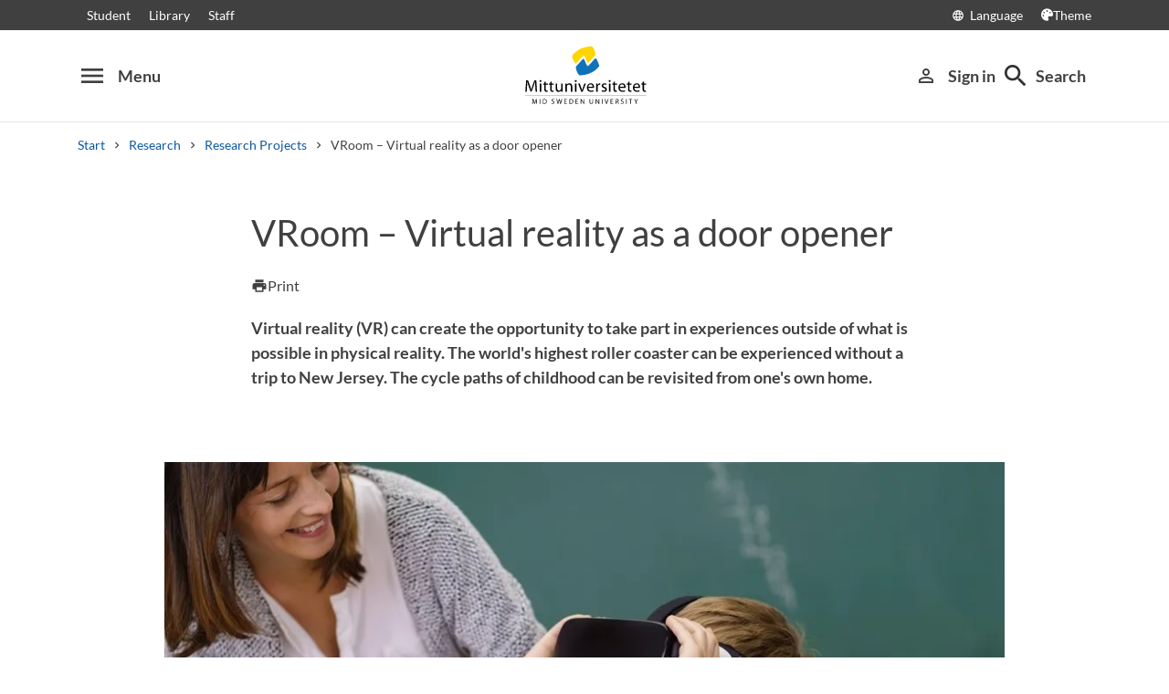

--- FILE ---
content_type: text/html; charset=utf-8
request_url: https://www.miun.se/en/Research/research-projects/closed-research-projects/vroom--virtual-reality-as-a-door-opener/
body_size: 10401
content:
<!DOCTYPE html>
<html lang="en" xml:lang="en" class="main-site-only" 
    xmlns="http://www.w3.org/1999/xhtml">
    <head>
        <meta charset="UTF-8">
<title>VRoom &#8211; Virtual reality as a door opener | Mittuniversitetet miun.se</title>

    <link
    rel="canonical" 
    href="https://www.miun.se/en/Research/research-projects/closed-research-projects/vroom--virtual-reality-as-a-door-opener/" 
    
    >
    <link
    rel="manifest" 
    href="/contentassets/5f744a611e6c481195ac689a89ee54df/manifest_en.json" 
    
    >
    <link
    rel="apple-touch-startup-image" 
    href="/globalassets/pwa/launch_640x1136.png" 
    
    >
    <link
    rel="apple-touch-startup-image" 
    href="/globalassets/pwa/launch_750x1294.png" 
    
    >
    <link
    rel="apple-touch-startup-image" 
    href="/globalassets/pwa/launch_1242x2148.png" 
    
    >
    <link
    rel="apple-touch-startup-image" 
    href="/globalassets/pwa/launch_1125x2436.png" 
    
    >
    <link
    rel="apple-touch-startup-image" 
    href="/globalassets/pwa/launch_1536x2048.png" 
    
    >
    <link
    rel="apple-touch-startup-image" 
    href="/globalassets/pwa/launch_2048x2732.png" 
    
    >
    <link
    rel="apple-touch-icon" 
    href="/globalassets/pwa/apple-icon-57x57.png" 
    sizes="57x57" 
    >
    <link
    rel="apple-touch-icon" 
    href="/globalassets/pwa/apple-icon-60x60.png" 
    sizes="60x60" 
    >
    <link
    rel="apple-touch-icon" 
    href="/globalassets/pwa/apple-touch-icon-72x72.png" 
    sizes="72x72" 
    >
    <link
    rel="apple-touch-icon" 
    href="/globalassets/pwa/apple-icon-76x76.png" 
    sizes="76x76" 
    >
    <link
    rel="apple-touch-icon" 
    href="/globalassets/pwa/apple-icon-114x114.png" 
    sizes="114x114" 
    >
    <link
    rel="apple-touch-icon" 
    href="/globalassets/pwa/apple-touch-icon-120x120.png" 
    sizes="120x120" 
    >
    <link
    rel="apple-touch-icon" 
    href="/globalassets/pwa/apple-touch-icon-144x144.png" 
    sizes="144x144" 
    >
    <link
    rel="apple-touch-icon" 
    href="/globalassets/pwa/apple-icon-152x152.png" 
    sizes="152x152" 
    >
    <link
    rel="apple-touch-icon" 
    href="/globalassets/pwa/apple-touch-icon-180x180.png" 
    sizes="180x180" 
    >
    <link
    rel="icon" 
    href="/globalassets/pwa/favicon-16x16.png" 
    sizes="16x16" 
    >
    <link
    rel="icon" 
    href="/globalassets/pwa/favicon-32x32.png" 
    sizes="32x32" 
    >
    <link
    rel="icon" 
    href="/globalassets/pwa/favicon-96x96.png" 
    sizes="96x96" 
    >
    <link
    rel="icon" 
    href="/globalassets/pwa/android-icon-192x192.png" 
    sizes="192x192" 
    >
    <link
    rel="icon" 
    href="/globalassets/pwa/android-chrome-512x512.png" 
    sizes="512x512" 
    >

    <meta
    
    name="description" 
    
    
    content="Virtual reality (VR) can create the opportunity to take part in experiences outside of what is possible in physical reality. The world's highest roller coaster can be experienced without a trip to New Jersey. The cycle paths of childhood can be revisited from one's own home." 
    
    
    >
    <meta
    
    name="viewport" 
    
    
    content="width=device-width, initial-scale=1.0" 
    
    
    >
    <meta
    
    
    
    http-equiv="X-UA-Compatible" 
    content="IE=edge" 
    
    
    >
    <meta
    
    name="pageId" 
    
    
    content="296866" 
    
    
    >
    <meta
    
    name="viewport" 
    
    
    content="width=device-width, initial-scale=1.0" 
    
    
    >
    <meta
    
    
    property="og:title" 
    
    content="VRoom &#8211; Virtual reality as a door opener" 
    
    
    >
    <meta
    
    
    property="og:url" 
    
    content="/en/Research/research-projects/closed-research-projects/vroom--virtual-reality-as-a-door-opener/" 
    
    
    >
    <meta
    
    
    property="og:locale" 
    
    content="en" 
    
    
    >
    <meta
    
    name="apple-mobile-web-app-capable" 
    
    
    content="yes" 
    
    
    >
    <meta
    
    name="apple-mobile-web-app-status-bar-style" 
    
    
    content="#ffffff" 
    
    
    >
    <meta
    
    name="apple-mobile-web-app-title" 
    
    
    content="Miun PWA" 
    
    
    >
    <meta
    
    name="theme-color" 
    
    
    
    
    
    >
    <meta
    
    
    property="og:type" 
    
    content="website" 
    
    
    >
    <meta
    
    name="apple-mobile-web-app-capable" 
    
    
    content="yes" 
    
    
    >
    <meta
    
    name="msapplication-TileImage" 
    
    
    content="/globalassets/pwa/android-chrome-512x512.png" 
    
    
    >
    <meta
    
    name="msapplication-TileColor" 
    
    
    content="#ffffff" 
    
    
    >
    <meta
    
    
    property="og:image" 
    
    content="https://miun.imagevault.media/publishedmedia/vsmvve2zn5znvld1wsjs/18949051-smiling-teacher-watching-a-boy-in-vr-goggles.webp" 
    
    
    >
    <meta
    
    
    property="og:image:width" 
    
    content="960" 
    
    
    >
    <meta
    
    
    property="og:image:height" 
    
    content="540" 
    
    
    >

<!-- Start TopScriptArea -->
<link rel="dns-prefetch" href="https://files.imbox.io" crossorigin>
<link rel="dns-prefetch" href="https://fonts.gstatic.com" crossorigin>
<link rel="dns-prefetch" href="https://static.rekai.se" crossorigin>
<link rel="preconnect" href="https://static.rekai.se" crossorigin>
<link rel="preconnect" href="https://cse.google.com" crossorigin>
<link rel="preconnect" href="https://log.cookieyes.com" crossorigin>
<link rel="preconnect" href="https://fonts.googleapis.com" crossorigin>
<link rel="preconnect" href="https://fonts.gstatic.com" crossorigin>
<meta content="nopagereadaloud" name="google" />
<meta name="mobile-web-app-capable" content="yes">
<link rel="alternate" href="https://www.miun.se" hreflang="sv-se" >
<link rel="alternate" href="https://www.miun.se/en" hreflang="en-gb" >
<!-- Custom styling here-->
<style>
    #imbox-container { color-scheme: light; }
   </style>
<!-- Google Tag Manager start -->
<script nonce='amsgP/USgFGMATKJBF82ADigTVSoJGNK1//5kvoXuqg='>(function(w,d,s,l,i){w[l]=w[l]||[];w[l].push({'gtm.start':
new Date().getTime(),event:'gtm.js'});var f=d.getElementsByTagName(s)[0],
j=d.createElement(s),dl=l!='dataLayer'?'&l='+l:'';j.async=true;j.src=
'https://www.googletagmanager.com/gtm.js?id='+i+dl;f.parentNode.insertBefore(j,f);
})(window,document,'script','dataLayer','GTM-5G46HG');</script>
<!-- Google Tag Manager end -->
<!-- End TopScriptArea -->
            <link rel="stylesheet" href='/css/main.css?date=1/29/2026'>

        <script nonce="amsgP/USgFGMATKJBF82ADigTVSoJGNK1//5kvoXuqg=" src="/_content/Vizzit.Optimizely/integration.js"></script>
<script nonce="amsgP/USgFGMATKJBF82ADigTVSoJGNK1//5kvoXuqg=">
$vizzit$ = typeof $vizzit$ != 'undefined' ? $vizzit$ : {};
</script>
<script nonce="amsgP/USgFGMATKJBF82ADigTVSoJGNK1//5kvoXuqg=">
$vizzit$ = {keys: $vizzit$.keys || {},client: $vizzit$.client || {},config: $vizzit$.config || {},endpoint: $vizzit$.endpoint || {},};
</script>
<script nonce="amsgP/USgFGMATKJBF82ADigTVSoJGNK1//5kvoXuqg=">
$vizzit$.keys.public = 'FeAdpME7jI9pvsax/JY8XeRS0K9QFFuiFLx+KDFJf0M=';
</script>
<script nonce="amsgP/USgFGMATKJBF82ADigTVSoJGNK1//5kvoXuqg=">
$vizzit$.config.ajax = true;
</script>
<script nonce="amsgP/USgFGMATKJBF82ADigTVSoJGNK1//5kvoXuqg=">
!function(T,l,y){var S=T.location,k="script",D="instrumentationKey",C="ingestionendpoint",I="disableExceptionTracking",E="ai.device.",b="toLowerCase",w="crossOrigin",N="POST",e="appInsightsSDK",t=y.name||"appInsights";(y.name||T[e])&&(T[e]=t);var n=T[t]||function(d){var g=!1,f=!1,m={initialize:!0,queue:[],sv:"5",version:2,config:d};function v(e,t){var n={},a="Browser";return n[E+"id"]=a[b](),n[E+"type"]=a,n["ai.operation.name"]=S&&S.pathname||"_unknown_",n["ai.internal.sdkVersion"]="javascript:snippet_"+(m.sv||m.version),{time:function(){var e=new Date;function t(e){var t=""+e;return 1===t.length&&(t="0"+t),t}return e.getUTCFullYear()+"-"+t(1+e.getUTCMonth())+"-"+t(e.getUTCDate())+"T"+t(e.getUTCHours())+":"+t(e.getUTCMinutes())+":"+t(e.getUTCSeconds())+"."+((e.getUTCMilliseconds()/1e3).toFixed(3)+"").slice(2,5)+"Z"}(),iKey:e,name:"Microsoft.ApplicationInsights."+e.replace(/-/g,"")+"."+t,sampleRate:100,tags:n,data:{baseData:{ver:2}}}}var h=d.url||y.src;if(h){function a(e){var t,n,a,i,r,o,s,c,u,p,l;g=!0,m.queue=[],f||(f=!0,t=h,s=function(){var e={},t=d.connectionString;if(t)for(var n=t.split(";"),a=0;a<n.length;a++){var i=n[a].split("=");2===i.length&&(e[i[0][b]()]=i[1])}if(!e[C]){var r=e.endpointsuffix,o=r?e.location:null;e[C]="https://"+(o?o+".":"")+"dc."+(r||"services.visualstudio.com")}return e}(),c=s[D]||d[D]||"",u=s[C],p=u?u+"/v2/track":d.endpointUrl,(l=[]).push((n="SDK LOAD Failure: Failed to load Application Insights SDK script (See stack for details)",a=t,i=p,(o=(r=v(c,"Exception")).data).baseType="ExceptionData",o.baseData.exceptions=[{typeName:"SDKLoadFailed",message:n.replace(/\./g,"-"),hasFullStack:!1,stack:n+"\nSnippet failed to load ["+a+"] -- Telemetry is disabled\nHelp Link: https://go.microsoft.com/fwlink/?linkid=2128109\nHost: "+(S&&S.pathname||"_unknown_")+"\nEndpoint: "+i,parsedStack:[]}],r)),l.push(function(e,t,n,a){var i=v(c,"Message"),r=i.data;r.baseType="MessageData";var o=r.baseData;return o.message='AI (Internal): 99 message:"'+("SDK LOAD Failure: Failed to load Application Insights SDK script (See stack for details) ("+n+")").replace(/\"/g,"")+'"',o.properties={endpoint:a},i}(0,0,t,p)),function(e,t){if(JSON){var n=T.fetch;if(n&&!y.useXhr)n(t,{method:N,body:JSON.stringify(e),mode:"cors"});else if(XMLHttpRequest){var a=new XMLHttpRequest;a.open(N,t),a.setRequestHeader("Content-type","application/json"),a.send(JSON.stringify(e))}}}(l,p))}function i(e,t){f||setTimeout(function(){!t&&m.core||a()},500)}var e=function(){var n=l.createElement(k);n.src=h;var e=y[w];return!e&&""!==e||"undefined"==n[w]||(n[w]=e),n.onload=i,n.onerror=a,n.onreadystatechange=function(e,t){"loaded"!==n.readyState&&"complete"!==n.readyState||i(0,t)},n}();y.ld<0?l.getElementsByTagName("head")[0].appendChild(e):setTimeout(function(){l.getElementsByTagName(k)[0].parentNode.appendChild(e)},y.ld||0)}try{m.cookie=l.cookie}catch(p){}function t(e){for(;e.length;)!function(t){m[t]=function(){var e=arguments;g||m.queue.push(function(){m[t].apply(m,e)})}}(e.pop())}var n="track",r="TrackPage",o="TrackEvent";t([n+"Event",n+"PageView",n+"Exception",n+"Trace",n+"DependencyData",n+"Metric",n+"PageViewPerformance","start"+r,"stop"+r,"start"+o,"stop"+o,"addTelemetryInitializer","setAuthenticatedUserContext","clearAuthenticatedUserContext","flush"]),m.SeverityLevel={Verbose:0,Information:1,Warning:2,Error:3,Critical:4};var s=(d.extensionConfig||{}).ApplicationInsightsAnalytics||{};if(!0!==d[I]&&!0!==s[I]){var c="onerror";t(["_"+c]);var u=T[c];T[c]=function(e,t,n,a,i){var r=u&&u(e,t,n,a,i);return!0!==r&&m["_"+c]({message:e,url:t,lineNumber:n,columnNumber:a,error:i}),r},d.autoExceptionInstrumented=!0}return m}(y.cfg);function a(){y.onInit&&y.onInit(n)}(T[t]=n).queue&&0===n.queue.length?(n.queue.push(a),n.trackPageView({})):a()}(window,document,{src: "https://js.monitor.azure.com/scripts/b/ai.2.gbl.min.js", crossOrigin: "anonymous", cfg: {instrumentationKey: 'd1c9d528-f807-4fc3-b106-8c8646f6dbb6', disableCookiesUsage: false }});
</script>

        
    </head>
    <body class="    site-css use-border-radius
">
        <div id="app" class="header-min-height" data-context="[base64]">
</div>
            <div class="fold-out-search">
        <div class="container-fluid">
            <div class="container">
                <div class="col-12">
                    <div class="fold-out-search__content">
                        <h2>Search</h2>
                        <div class="fold-out-search__script-wrapper">
                            <script nonce='amsgP/USgFGMATKJBF82ADigTVSoJGNK1//5kvoXuqg=' src="https://static.rekai.se/addon/v3/rekai_autocomplete.min.js"></script>
<script nonce='amsgP/USgFGMATKJBF82ADigTVSoJGNK1//5kvoXuqg='>
__rekai.ready(function() {
    
// Autocomplete
var searchSelector = '#gsc-i-id1';

// START HTML AUTOCOMPLETE
var rekAutocomplete = rekai_autocomplete(searchSelector, {
  debug: true,
  clearOnSelected: true,
  params: {
    entitytype: 'all'
  }
}).on('rekai_autocomplete:selected', function (event, suggestion, dataset) {
  window.location = suggestion.url;
});

// Function that removes display block from ".rekai-dropdown-menu"
function hideDropdownMenu() {
  document.querySelectorAll('.rekai-dropdown-menu').forEach(function (el) {
    el.style.display = 'none';
  });
}
// Event for when Enter is pressed in the input
var searchInput = document.querySelector('#gsc-i-id1');
if (searchInput) {
  searchInput.addEventListener('keydown', function (e) {
    if (e.key === 'Enter') {
      hideDropdownMenu();
    }
  });
}

// If keydown or click on ".gsc-search-button", run hideDropdownMenu
document.querySelectorAll('.gsc-search-button').forEach(function (btn) {
  btn.addEventListener('keydown', hideDropdownMenu);
  btn.addEventListener('click', hideDropdownMenu);
});

    
});

</script>

<!-- Search suggestion color -->
<style>
.fold-out-search__script-wrapper {
  .rekai-suggestion {
    p {
      color: #000 !important;
    }
  }
  .rekai-accordion__link {
    color: #0d58a3 !important;
  }
  .rekai-accordion__answer-text,
  .rekai-accordion__answer-page {
    color: #000 !important;    
  }
  .rekai-accordion__button {
    .rekai-accordion__question-text {
      color: #000 !important;
    }
    svg {
      color: #000 !important;
    }
  }
}
</style>
<script nonce='amsgP/USgFGMATKJBF82ADigTVSoJGNK1//5kvoXuqg=' src="
https://cse.google.com/cse.js?cx=d74adb13d088844aa"></script>
<div class="gcse-searchbox" data-gname="storesearch" data-personalizedAds="false"></div>
<div class="gcse-searchresults" data-gname="storesearch" data-personalizedAds="false"></div>

                        </div>
                    </div>
                </div>
            </div>
        </div>
    </div>

        
        <main id="main">
            <div class="container">
                <div class="row title-container" >
                    <div class="col-md-10 offset-md-1 col-lg-8 offset-lg-2">
                            <h1 class="heading-level-1" data-epi-edit="PageHeading">VRoom – Virtual reality as a door opener</h1>
                            
                        <div data-component="SaveAndListen" data-context="eyJzYXZlQm9va21hcmtUZXh0IjoiU2F2ZSBhcyBmYXZvdXJpdGUiLCJyZW1vdmVCb29rbWFya1RleHQiOiJSZW1vdmUiLCJsYW5nIjoiZW4iLCJlZGl0Ijp7ImNhbkVkaXQiOmZhbHNlLCJlZGl0VXJsIjoiP25pZD0yOTY4NjYiLCJ0ZXh0IjoiRWRpdCJ9fQ==">
</div>
                    </div>
                </div>
            </div>

    <div id="maincontent" class=" ">
            <div class="container">
                <div class="row preamble-container">
                    <div class="col-md-10 offset-md-1 col-lg-8 offset-lg-2">
                        <p data-epi-edit="MainIntro" class="preamble">
                            Virtual reality (VR) can create the opportunity to take part in experiences outside of what is possible in physical reality. The world's highest roller coaster can be experienced without a trip to New Jersey. The cycle paths of childhood can be revisited from one's own home.
                        </p>
                    </div>
                </div>
            </div>

                    <div class="container-fluid">
                        <div class="row illustrating-image-container">
                            <div class="col-12">
                                <figure class="mw-920 mx-auto">
                                    <img  src='https://miun.imagevault.media/publishedmedia/vsmvve2zn5znvld1wsjs/18949051-smiling-teacher-watching-a-boy-in-vr-goggles.webp' height='540' width='960' alt='Barn testar VR i skola med l&#228;rare'>
                                    <figcaption></figcaption>
                                </figure>
                            </div>
                        </div>
                    </div>

                <div class="container">
        <div class="row content-area inverse-links">
            <div data-epi-edit="MainBody" class="col-md-10 offset-md-1 col-lg-8 offset-lg-2">
                <p>The overall purpose of the project is to improve the quality of life of people with disabilities by providing stimulating VR environments that are adapted to specific needs for stimulation in the target groups of children resp. adults with functional variations. The feasibility study includes two external analyzes of research and development initiatives resp. mapping of existing VR environments suitable for it<br />specific context.</p>
            </div>
        </div>
    </div>


    </div>
        <div class="container mb-xl">
  <div class="row">
    <div class="col-12 col-md-6">
      <div class="mb-md">
          <div class="block-header">
            <h2 class="heading-level-2">
              Facts
            </h2>
          </div>
          <div class="factbox-content">
            <h3 class="heading-level-3">
              Project period
            </h3>
            <p>
              200901—211231
            </p>
          </div>
          <div class="factbox-content">
            <h3 class="heading-level-3">
              Research centers
            </h3>
            <ul class="list-unstyled">
                <li>
                    <a href="/en/Research/research-centers/stc/">
                      STC Research Centre
                    </a>
                </li>
            </ul>
          </div>
          <div class="factbox-content">
            <h3 class="heading-level-3">
              Departments
            </h3>
            <ul class="list-unstyled">
                <li>
                    <a href="/en/meet-mid-sweden-university/Organisation/departments/det/">
                      Department of Computer and Electrical Engineering
                    </a>
                </li>
            </ul>
          </div>
          <div class="factbox-content">
            <h3 class="heading-level-3">
              Subjects
            </h3>
            <ul class="list-unstyled">
                <li>
                    <a href="/en/Research/subject-research/computer-engineering/">
                      Computer Engineering
                    </a>
                </li>
                <li>
                    <a href="/en/Research/subject-research/electrical-engineering/">
                      Electrical Engineering
                    </a>
                </li>
            </ul>
          </div>
          <div class="factbox-content">
            <h3 class="heading-level-3">
              Research groups
            </h3>
            <ul class="list-unstyled">
                <li>
                    <a href="/en/Research/researchgroups/realistic-3d/">
                      Realistic 3D
                    </a>
                </li>
            </ul>
          </div>
          <div class="factbox-content">
            <h3 class="heading-level-3">
              Municipal cooperation
            </h3>
            <ul class="list-unstyled">
                <li>
                    <a href="/Forskning/kommunsamverkan/samverkan-med-sundsvalls-kommun/">
                      Sundsvalls kommun
                    </a>
                </li>
            </ul>
          </div>
      </div>
    </div>
    <div class="col-12 col-md-6">
        <div class="mb-md">
            <div class="block-header">
              <h2 class="heading-level-2">
                Project leader
              </h2>
            </div>
            <div class="contactblock d-flex flex-row flex-wrap pt-sm">
    <div class="contactblock--image lazyload" data-bg="https://miun.imagevault.media/publishedmedia/9zds582l7rshysp02h4x/rogols.jpg">
        <img class="sr-only lazyload" src="/images/onepixel.png" data-src="https://miun.imagevault.media/publishedmedia/9zds582l7rshysp02h4x/rogols.jpg" alt="">
    </div>

    <div class="contactblock--info d-flex flex-column">
        <h3 class="contactblock--fullname heading-level-3">
                <a href="/en/personnel/o/rogerolsson/" title="Roger Olsson">
                    Roger Olsson
                </a>
        </h3>
        <p class="contactblock--title mb-1">
            Forskare|Researcher
        </p>
        <a class="contactblock--email mb-1 mt-1" href="mailto:roger.olsson@miun.se">
            <p class="mb-0">roger.olsson@miun.se</p>
        </a>
                <p class="contactblock--phone mb-1 mt-1">
                    <a href="tel:+46101428698">+46 (0)10-1428698</a>
                </p>
    </div>
</div>
        </div>
          <div class="block-header">
            <h2 class="heading-level-2">
              Project members
            </h2>
          </div>
          <div class="contactblock d-flex flex-row flex-wrap pt-sm">
    <div class="contactblock--image lazyload" data-bg="/imagevault/publishedmedia/l2klm5gemtsljg991a5p/Bildsaknas.jpg">
        <img class="sr-only lazyload" src="/images/onepixel.png" data-src="/imagevault/publishedmedia/l2klm5gemtsljg991a5p/Bildsaknas.jpg" alt="">
    </div>

    <div class="contactblock--info d-flex flex-column">
        <h3 class="contactblock--fullname heading-level-3">
                Angelika Lundkvist, Stadsbiblioteket
        </h3>
        <p class="contactblock--title mb-1">
            
        </p>
        <a class="contactblock--email mb-1 mt-1" href="mailto:angelika.lundkvist@sundsvall.se">
            <p class="mb-0">angelika.lundkvist@sundsvall.se</p>
        </a>
    </div>
</div>
          <div class="contactblock d-flex flex-row flex-wrap pt-sm">
    <div class="contactblock--image lazyload" data-bg="/imagevault/publishedmedia/l2klm5gemtsljg991a5p/Bildsaknas.jpg">
        <img class="sr-only lazyload" src="/images/onepixel.png" data-src="/imagevault/publishedmedia/l2klm5gemtsljg991a5p/Bildsaknas.jpg" alt="">
    </div>

    <div class="contactblock--info d-flex flex-column">
        <h3 class="contactblock--fullname heading-level-3">
                Carolina Calvimonte Bylund, AC Grönborg
        </h3>
        <p class="contactblock--title mb-1">
            
        </p>
        <a class="contactblock--email mb-1 mt-1" href="mailto:carolina.calvimonte@sundsvall.se">
            <p class="mb-0">carolina.calvimonte@sundsvall.se</p>
        </a>
    </div>
</div>
    </div>
  </div>
    <div class="row">
      <div class="col-12">
        <div class="block-header">
          <h2 class="heading-level-2">
            Funders
          </h2>
        </div>
      </div>
      <div class="col-12 funders">
            <a href="https://www.sundsvall.se/"><img  src='https://miun.imagevault.media/publishedmedia/587etgh7fo9xqbv9wxm2/Sundsvalls-kommun_Svart_16x9.webp' height='200' width='200' alt='Logotype Municipality of Sundsvall.'></a>
      </div>
    </div>
</div>
</main>
            <section class="last-update" aria-label="The page was updated">
        <p>The page was updated 12/31/2021</p>
        
    </section>

        
        <footer>
    <div class="container">
        <div class="row contact-us justify-content-center">
            <div class="col-md-4 contact-card">
                <div class="contact-icon">
                    <span aria-hidden="true" class="material-icons">phone</span>
                </div>
                <div class="contact-url">
                    <a href="tel:+4610-1428000">+46 (0)10-142 80 00 </a>
                </div>
                <div class="contact-text">
                    <p>Mon - Thu at 8-17, Fri 8-16: 30</p>
                </div>
            </div>
            <div class="col-md-4 contact-card">
                <div class="contact-icon">
                    <span aria-hidden="true" class="material-icons">mail_outline</span>
                </div>
                <div class="contact-url">
                    <a href="mailto:kontakt@miun.se">kontakt@miun.se</a>
                </div>
                <div class="contact-text">
                    <p>We reply to emails Monday through Friday</p>
                </div>
            </div>
            <div class="col-md-4 contact-card">
                <div class="contact-icon">
                    <span aria-hidden="true" class="material-icons">info_outline</span>
                </div>
                <div class="contact-url">
                    <a href="/en/contact/in-case-of-an-emergency2/">Crisis and security</a>
                </div>
                <div class="contact-text">
                    <p>Should an emergency occur</p>
                </div>
            </div>
        </div>
        <ul class="social-links list-unstyled">
                <li>
                        <a href="https://www.miun.se/en/work-at-the-university/career/">Open positions</a>
                </li>
                <li>
                        <a href="https://www.miun.se/en/contact/">Contact</a>
                </li>
                <li>
                        <a href="https://www.miun.se/maps">Find us</a>
                </li>
                <li>
                        <a href="https://www.miun.se/en/contact/om-webbplatsen/">About this website</a>
                </li>
        </ul>
    </div>
</footer>
        <script nonce="amsgP/USgFGMATKJBF82ADigTVSoJGNK1//5kvoXuqg=" id="favouritesConfig" type="application/json">

</script>

  <script nonce="amsgP/USgFGMATKJBF82ADigTVSoJGNK1//5kvoXuqg=" src='/js/main.js?date=639052810440000000'></script>


  <script nonce="amsgP/USgFGMATKJBF82ADigTVSoJGNK1//5kvoXuqg=">
    if ('serviceWorker' in navigator) {
      window.addEventListener('load', () => {
        navigator.serviceWorker.register('/backend/service-worker.js')
          .then(registration => {
            console.log('Service Worker registered with scope:', registration.scope);
          })
          .catch(error => {
            console.error('Service Worker registration failed:', error);
          });
      });
    }
  </script>

<!-- Google Tag Manager (noscript) -->
<noscript><iframe src="https://www.googletagmanager.com/ns.html?id=GTM-5G46HG"
height="0" width="0" style="display:none;visibility:hidden"></iframe></noscript>
<!-- End Google Tag Manager (noscript) -->
        <script defer="defer" nonce="amsgP/USgFGMATKJBF82ADigTVSoJGNK1//5kvoXuqg=" src="/Util/Find/epi-util/find.js"></script>
<script nonce="amsgP/USgFGMATKJBF82ADigTVSoJGNK1//5kvoXuqg=">
document.addEventListener('DOMContentLoaded',function(){if(typeof FindApi === 'function'){var api = new FindApi();api.setApplicationUrl('/');api.setServiceApiBaseUrl('/find_v2/');api.processEventFromCurrentUri();api.bindWindowEvents();api.bindAClickEvent();api.sendBufferedEvents();}})
</script>

        
    </body>
</html>